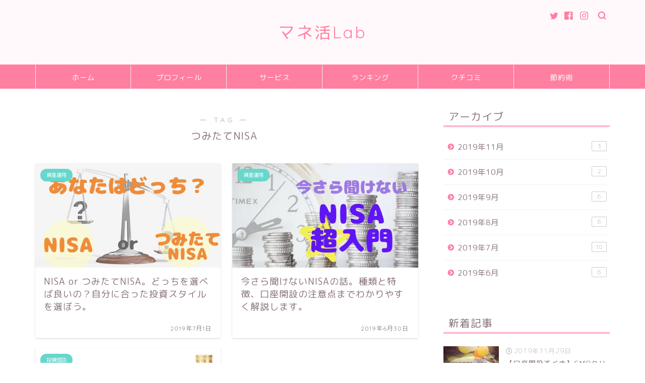

--- FILE ---
content_type: text/html; charset=utf-8
request_url: https://www.google.com/recaptcha/api2/aframe
body_size: 268
content:
<!DOCTYPE HTML><html><head><meta http-equiv="content-type" content="text/html; charset=UTF-8"></head><body><script nonce="XjMj468GKFfAtuYtMgJRYA">/** Anti-fraud and anti-abuse applications only. See google.com/recaptcha */ try{var clients={'sodar':'https://pagead2.googlesyndication.com/pagead/sodar?'};window.addEventListener("message",function(a){try{if(a.source===window.parent){var b=JSON.parse(a.data);var c=clients[b['id']];if(c){var d=document.createElement('img');d.src=c+b['params']+'&rc='+(localStorage.getItem("rc::a")?sessionStorage.getItem("rc::b"):"");window.document.body.appendChild(d);sessionStorage.setItem("rc::e",parseInt(sessionStorage.getItem("rc::e")||0)+1);localStorage.setItem("rc::h",'1769062164048');}}}catch(b){}});window.parent.postMessage("_grecaptcha_ready", "*");}catch(b){}</script></body></html>